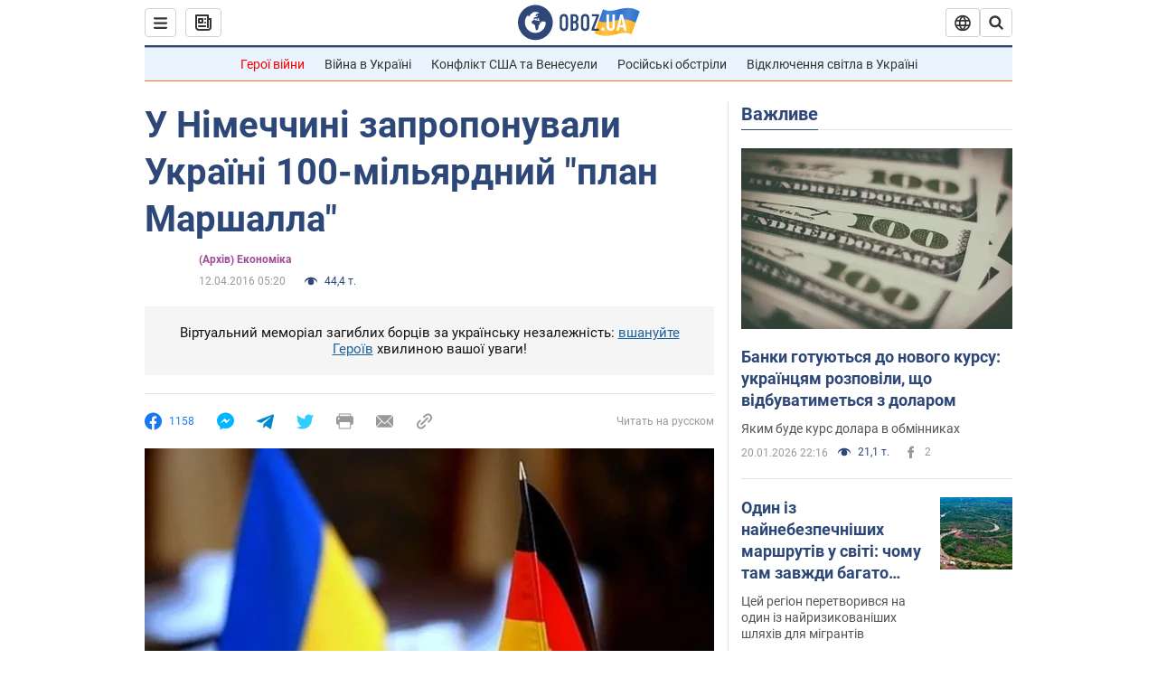

--- FILE ---
content_type: application/x-javascript; charset=utf-8
request_url: https://servicer.idealmedia.io/1418748/1?nocmp=1&sessionId=6970c014-00e7c&sessionPage=1&sessionNumberWeek=1&sessionNumber=1&scale_metric_1=64.00&scale_metric_2=256.00&scale_metric_3=100.00&cbuster=1768996884125136292851&pvid=fd0a61d3-c2de-4e47-a369-660f0d9da62e&implVersion=11&lct=1763555100&mp4=1&ap=1&consentStrLen=0&wlid=2934e26c-5b06-44b7-a861-159469d35fc6&uniqId=05ef6&niet=4g&nisd=false&evt=%5B%7B%22event%22%3A1%2C%22methods%22%3A%5B1%2C2%5D%7D%2C%7B%22event%22%3A2%2C%22methods%22%3A%5B1%2C2%5D%7D%5D&pv=5&jsv=es6&dpr=1&hashCommit=cbd500eb&apt=2016-04-12T05%3A20%3A00&tfre=3356&w=0&h=1&tl=150&tlp=1&sz=0x1&szp=1&szl=1&cxurl=https%3A%2F%2Ffinance.obozrevatel.com%2Fukr%2Fbusiness-and-finance%2F10562-u-nimechchini-zaproponuvali-ukraini-100-milyardnij-plan-marshalla.htm&ref=&lu=https%3A%2F%2Ffinance.obozrevatel.com%2Fukr%2Fbusiness-and-finance%2F10562-u-nimechchini-zaproponuvali-ukraini-100-milyardnij-plan-marshalla.htm
body_size: 903
content:
var _mgq=_mgq||[];
_mgq.push(["IdealmediaLoadGoods1418748_05ef6",[
["champion.com.ua","11963754","1","Сабо назвав майбутню зірку київського Динамо","Екстренер Динамо та збірної України Йожеф Сабо вважає, що нападник \"біло-синіх\" Матвій Пономаренко зможе закріпитися в основному складі команди та має гарне майбутнє","0","","","","1IWGlTd_nIoLAsLXYZ1CoegR3HLlv6EY_dDjm8IylvRKLdfngGlto9qxGjRgYmxhtWs2-zqsGj5eldGQrwP2fKldt0JdlZKDYLbkLtP-Q-WwcZt0733orgS7UtPrbG02",{"i":"https://s-img.idealmedia.io/n/11963754/45x45/423x0x1075x1075/aHR0cDovL2ltZ2hvc3RzLmNvbS90LzY4NzA0MS80OGQ1ODNmOWFmY2EyMGFlOThmM2FmYTM1MDA2ODIyYy5qcGVn.webp?v=1768996884--AFJy6MSoBNA61MiHec8rlfUKWnjRlKAZtifeCeIgnc","l":"https://clck.idealmedia.io/pnews/11963754/i/1298901/pp/1/1?h=1IWGlTd_nIoLAsLXYZ1CoegR3HLlv6EY_dDjm8IylvRKLdfngGlto9qxGjRgYmxhtWs2-zqsGj5eldGQrwP2fKldt0JdlZKDYLbkLtP-Q-WwcZt0733orgS7UtPrbG02&utm_campaign=obozrevatel.com&utm_source=obozrevatel.com&utm_medium=referral&rid=e873d9fa-f6c0-11f0-ad0f-d404e6f98490&tt=Direct&att=3&afrd=296&iv=11&ct=1&gdprApplies=0&muid=q0loxAX0Ad14&st=-360&mp4=1&h2=Rbff32NBHJZsO4wuvnxFysy2GX6xlGXVu7txikoXAu8gNjusZyjGo1rMnMT1hEiOCBQvmfmneVGbyqh8CD0ZiA**","adc":[],"sdl":0,"dl":"","category":"Спорт","dbbr":0,"bbrt":0,"type":"e","media-type":"static","clicktrackers":[],"cta":"Читати далі","cdt":"","tri":"e873e9e3-f6c0-11f0-ad0f-d404e6f98490","crid":"11963754"}],],
{"awc":{},"dt":"desktop","ts":"","tt":"Direct","isBot":1,"h2":"Rbff32NBHJZsO4wuvnxFysy2GX6xlGXVu7txikoXAu8gNjusZyjGo1rMnMT1hEiOCBQvmfmneVGbyqh8CD0ZiA**","ats":0,"rid":"e873d9fa-f6c0-11f0-ad0f-d404e6f98490","pvid":"fd0a61d3-c2de-4e47-a369-660f0d9da62e","iv":11,"brid":32,"muidn":"q0loxAX0Ad14","dnt":2,"cv":2,"afrd":296,"consent":true,"adv_src_id":39175}]);
_mgqp();
